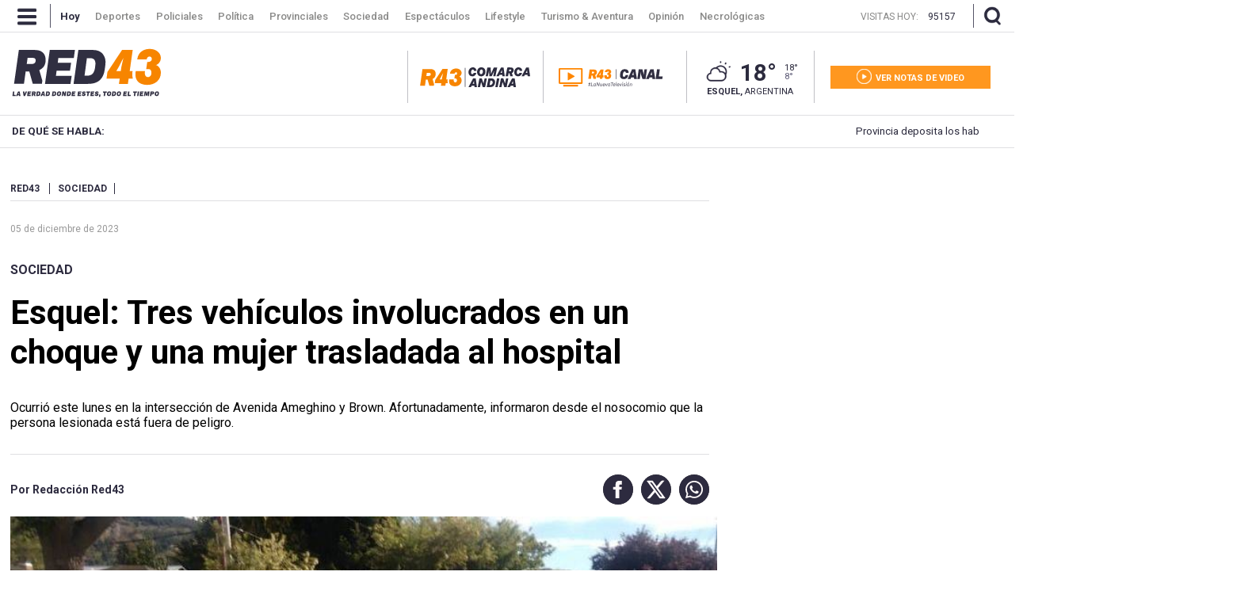

--- FILE ---
content_type: image/svg+xml
request_url: https://www.red43.com.ar/img/auriculares.svg
body_size: 16
content:
<?xml version="1.0" encoding="UTF-8"?>
<svg id="Capa_1" data-name="Capa 1" xmlns="http://www.w3.org/2000/svg" viewBox="0 0 404.7 404.58">
  <defs>
    <style>
      .cls-1 {
        fill: #fff;
      }

      .cls-2 {
        fill: #2c2b3e;
      }
    </style>
  </defs>
  <path class="cls-2" d="M201.57,404.51c-50.3-.01-100.59,.1-150.89-.05-38-.11-50.5-12.7-50.55-51.32C-.02,252.55-.06,151.96,.12,51.37,.19,13,13.11,.1,50.76,.07,151.35-.02,251.94-.01,352.53,.05c38.48,.02,51.85,12.55,51.96,50.19,.29,101.38,.27,202.75,.04,304.13-.08,36.85-13.3,49.96-49.72,50.11-51.08,.21-102.16,.05-153.24,.04Zm77.72-200.5q-47.94,7.86-47.58,58.77c.03,3.93,.02,7.85,.17,11.78,.98,24.58,18.02,25.89,36.58,25.47,18.07-.41,35.94-.48,35.7-26.02-.23-24.34,.62-48.71-.35-73.02-1.95-48.83-40.27-89.39-88.57-94.92-51-5.84-98.7,23.2-109.69,71.86-6.29,27.83-4.93,57.54-5.62,86.44-.72,30.24,5.45,35.69,35.5,35.66,30.99-.04,36.23-5.02,36.52-34.72q.5-51.8-46.62-61.73c-2.12-41.37,33.43-76.5,77.34-76.45,43.47,.05,79.21,35.92,76.63,76.9Z"/>
  <path class="cls-1" d="M279.29,204.02c2.59-40.98-33.16-76.86-76.63-76.9-43.92-.05-79.46,35.08-77.34,76.45q47.11,9.94,46.62,61.73c-.29,29.7-5.52,34.69-36.52,34.72-30.04,.03-36.21-5.41-35.5-35.66,.69-28.9-.67-58.61,5.62-86.44,10.99-48.66,58.69-77.7,109.69-71.86,48.3,5.53,86.62,46.1,88.57,94.92,.97,24.31,.12,48.68,.35,73.02,.24,25.54-17.63,25.61-35.7,26.02-18.55,.42-35.6-.88-36.58-25.47-.16-3.92-.15-7.85-.17-11.78q-.36-50.9,47.58-58.77Z"/>
</svg>